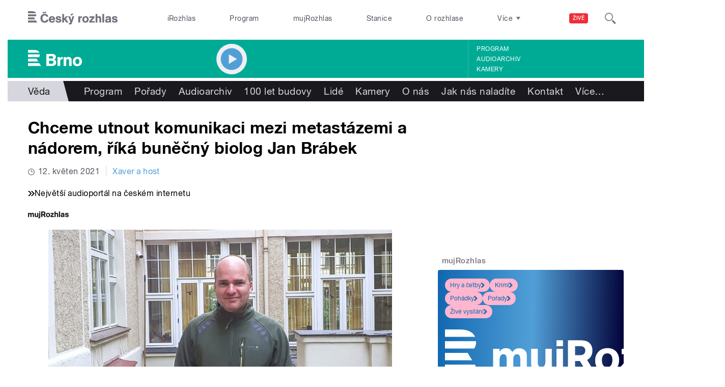

--- FILE ---
content_type: image/svg+xml
request_url: https://brno.rozhlas.cz/sites/all/themes/custom/e7/images/icon/socico_linkedin_colored-white.svg
body_size: 850
content:
<svg xmlns="http://www.w3.org/2000/svg" viewBox="0 0 200 199.2">
  <defs>
    <style>
      .a {
        fill: #fff;
      }
    </style>
  </defs>
  <title>socico_linkedin_white</title>
  <path class="a" d="M196.1,160.2v77a5.4,5.4,0,0,0,5.1,5.1h36.7a5.4,5.4,0,0,0,5.1-5.1V152q0-24.2-14.1-37.1t-39.1-12.1q-22.7,0-35.5,12.5v-3.1l-.4-.8v-2a5,5,0,0,0-1.6-2.7,7,7,0,0,0-3.1-.8H114.5a7.5,7.5,0,0,0-3.5,1.6,7.4,7.4,0,0,0-1.6,3.5V237.1a5.4,5.4,0,0,0,5.1,5.1h35.9a5.4,5.4,0,0,0,5.1-5.1V168.8q0-13.7,5.1-21.1t18-7.4q9.8,0,14.1,4.7t3.5,15.2h0ZM91.4,67.2a22.9,22.9,0,0,0-7-16.8,23.6,23.6,0,0,0-33.4-1l-1,1a22.9,22.9,0,0,0-7,16.8,24.2,24.2,0,1,0,48.4.1h0Zm-2.7,40.2a7.6,7.6,0,0,0-3.5-1.6H49.2a5.4,5.4,0,0,0-5.1,5.1V237.1a5.4,5.4,0,0,0,5.1,5.1H85.2a7.5,7.5,0,0,0,3.5-1.6,7.6,7.6,0,0,0,1.6-3.5V111a7.6,7.6,0,0,0-1.6-3.5h0Z" transform="translate(-43 -43)"/>
</svg>


--- FILE ---
content_type: image/svg+xml
request_url: https://brno.rozhlas.cz/sites/all/themes/custom/e7/images/logo/brno_colored-white.svg
body_size: 1056
content:
<svg id="Layer_1" data-name="Layer 1" xmlns="http://www.w3.org/2000/svg" viewBox="0 0 277.5 84.1">
  <title>Brno</title>
  <path id="Brno" d="M29.2,0H0V14.5H58.8C54.6,4.6,43.4,0,29.2,0M56.9,37.2H0V22.8H60.7c0,0.6,0,1.1,0,1.7,0,5.4-1.3,9.5-3.8,12.7M0,45.5V59.9H53L44.1,45.5H0ZM0,68.2H58.1L67,82.8H0V68.2H0Zm264.2-8.9c0,6.8-2.3,14.2-10.3,14.2s-10.3-7.2-10.3-13.8,2.6-13.5,10.5-13.5,10.1,6.5,10.1,13m13.3,0.5c0-13.6-8.8-23.9-22.8-23.9s-24.4,9.6-24.4,24.4,8.9,23.8,23.1,23.8S277.5,73.9,277.5,59.8Zm-53.1,23v-28c0-6.2-.9-11.7-6.1-15.7a15.5,15.5,0,0,0-9.6-3,15.3,15.3,0,0,0-12.6,6.3V37.2H183.5V82.8h13V57.6c0-4.8,1.7-10.3,7.8-10.3s6.8,4.3,6.8,8.7V82.8h13.3ZM164.7,37.2H152.1V82.8h13.3V60.4c0-5.5,1.1-12.3,10.4-12.3l3.1,0.3V36.5l-2.3-.2c-5.5,0-9.3,2-11.8,8.4V37.2h0ZM108.1,55.8h12.8c4,0,9.9.8,9.9,7.7s-4.1,7.9-11.4,7.9H108.1V55.8Zm0-23.5h12.1c4,0,9.2.6,9.2,6.4s-5.1,5.9-9.9,5.9H108.1V32.3h0ZM94.2,82.8h29.1c9.1,0,21.6-3.5,21.6-18.3,0-9.7-7-13.7-10.4-15a13.3,13.3,0,0,0,8.8-12.8c0-11.8-9.1-16-20.9-16H94.2V82.8h0Z" transform="translate(0)" fill="#ffffff"/>
</svg>
